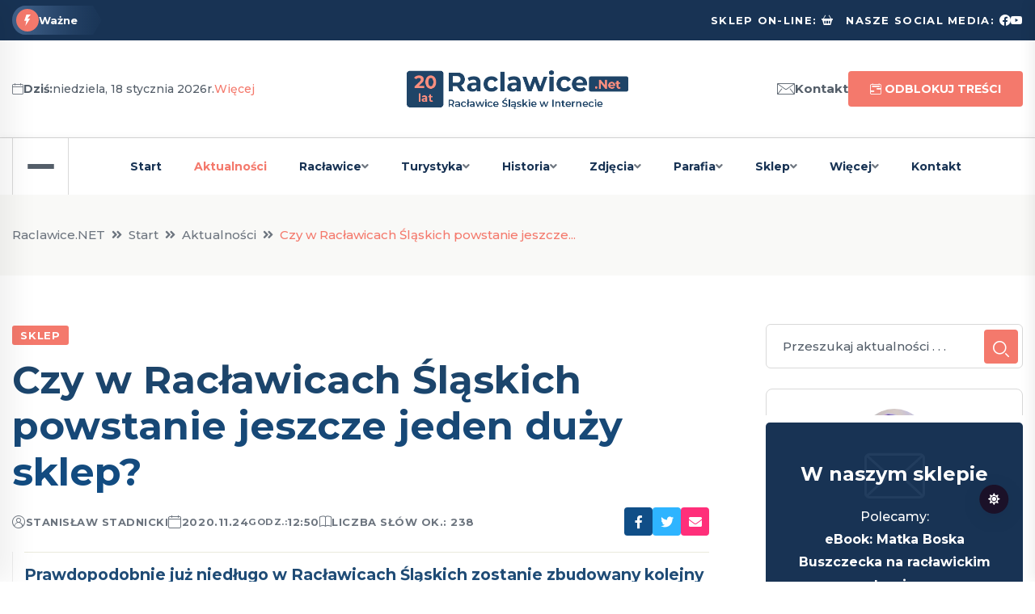

--- FILE ---
content_type: text/html; charset=UTF-8
request_url: https://raclawice.net/index.php?url=aktualnosci_3606_czy_w_raclawicach_slaskich_pow
body_size: 93788
content:
<!doctype html>
<html class="no-js" lang="pl">
<head>
    <meta charset="utf-8">
    <meta http-equiv="x-ua-compatible" content="ie=edge">
    <title>Czy w Racławicach Śląskich powstanie jeszcze jeden duży sklep?</title>
    <meta name="description" content="Prawdopodobnie już niedługo w Racławicach Śląskich zostanie zbudowany kolejny duży sklep wielobranżowy.">
    <meta name="keywords" content="racławice śląskie, racławice, racławice śl., deutsch rasselwitz, racławice śląskie w powiecie prudnickim, gmina głogówek, powiat prudnicki, wnielki most kolejowy, szwedzki słup, parafia wnmp, wniebowzięcie nmp, parafia racławice, parafia racławice Śląskie">
    <meta name="viewport" content="width=device-width, initial-scale=1">
    <meta name="author" content="Stanisław Stadnicki">

    <link rel="shortcut icon" type="image/x-icon" href="media/img/iko.png">

    <!-- CSS -->
    <link rel="stylesheet" href="assets/css/bootstrap.min.css">
    <link rel="stylesheet" href="assets/css/animate.min.css">
    <link rel="stylesheet" href="assets/css/magnific-popup.css">
    <link rel="stylesheet" href="assets/css/fontawesome-all.min.css">
    <link rel="stylesheet" href="assets/css/flaticon.css">
    <link rel="stylesheet" href="assets/css/slick.css">
    <link rel="stylesheet" href="assets/css/swiper-bundle.css">
    <link rel="stylesheet" href="assets/css/default.css">
    <link rel="stylesheet" href="assets/css/style.css?v=803584772">
    <link rel="stylesheet" href="assets/css/strona.css?v=780450195">
    <link rel="stylesheet" href="css/rce.css?v=57876581">
    <link rel="stylesheet" href="assets/css/responsive.css">
    <link rel="stylesheet" href="https://cdn.jsdelivr.net/npm/bootstrap-icons@1.5.0/font/bootstrap-icons.css">
    <style>
        [tg-theme=dark] table td,
        [tg-theme=dark] table th
        {
            color:#fff;
        }
    </style>
            <meta property="og:url"            content="https://raclawice.net/index.php?url=aktualnosci_3606_czy_w_raclawicach_slaskich_pow">
        <meta property="og:type"           content="article">
        <meta property="og:title"          content="Czy w Racławicach Śląskich powstanie jeszcze jeden duży sklep?">
        <meta property="og:description"    content="Prawdopodobnie już niedługo w Racławicach Śląskich zostanie zbudowany kolejny duży sklep wielobranżowy.">
        <meta property="og:image"          content="https://raclawice.net/gfx/duze/nowysklepbka.jpg">
        <meta property="fb:app_id"		   content="447969217142652">
        </head>
<body>

<!-- Nagłówek -->
<header class="header-style-six">
    <div id="header-fixed-height"></div>
    <div class="header-top-wrap-four">
        <div class="container">
            <div class="row align-items-center">
                <div class="col-lg-7">
                    <div class="header-top-left-four">
                        <div class="trending-box">
                            <div class="icon"><img src="assets/img/icon/trending_icon.svg" alt=""></div>
                            <span>Ważne</span>
                            <div class="shape">
                                <svg xmlns="https://www.w3.org/2000/svg" viewBox="0 0 122 36" preserveAspectRatio="none" fill="none">
                                    <path d="M0 18C0 8.05888 8.05887 0 18 0H110L121.26 16.8906C121.708 17.5624 121.708 18.4376 121.26 19.1094L110 36H18C8.05888 36 0 27.9411 0 18Z" fill="url(#trending_shape)" />
                                    <defs>
                                        <linearGradient id="trending_shape" x1="12" y1="36" x2="132" y2="36" gradientUnits="userSpaceOnUse">
                                            <stop offset="0" stop-color="#3F6088" />
                                            <stop offset="1" stop-color="#2A4970" stop-opacity="0" />
                                        </linearGradient>
                                    </defs>
                                </svg>
                            </div>
                        </div>
                        <div class="swiper-container ta-trending-slider">
                            <div class="swiper-wrapper">
                                                            </div>
                        </div>
                    </div>
                </div>
                <div class="col-lg-5">
                    <div class="header-top-social header-top-social-two">
                        <h5 class="title"><a href="https://inspiracyjnyszop.pl" title="Sklep on-line, książki o Racławicach Śląskich" target="_blank">Sklep on-line:</a></h5>
                        <ul class="list-wrap">
                            <li><a href="https://inspiracyjnyszop.pl" target="_blank"><i class="bi bi-basket2-fill me-2"></i></a></li>
                        </ul>
                        <h5 class="title ms-2">Nasze social media:</h5>
                        <ul class="list-wrap">
                            <li><a href="https://www.facebook.com/Raclawice.Net" target="_blank"><i class="bi bi-facebook"></i></a></li>
                            <li><a href="https://www.youtube.com/channel/UCT041tBFoPps4Gc5SJEIBdA/featured" target="_blank"><i class="bi bi-youtube"></i></a></li>
                        </ul>
                    </div>
                </div>
            </div>
        </div>
    </div>
    <div class="header-logo-area-four">
        <div class="container">
            <div class="row align-items-center">
                <div class="col-lg-4">
                    <div class="hl-left-side-four">
                        <span class="date"><i class="flaticon-calendar"></i><strong>Dziś:</strong> niedziela, 18 stycznia 2026r. <a href="kartka.html">Więcej</a></span>
                    </div>
                </div>
                <div class="col-lg-4">
                    <div class="logo text-center">
                        <a href="index.html"><img src="media/img/logo20.png?v=586563652" alt="Logo Raclawice.net"></a>
                    </div>
                    <div class="logo d-none text-center">
                        <a href="index.html"><img src="media/img/logo220.png?v=728829396" alt="Logo Raclawice.net"></a>
                    </div>
                </div>
                <div class="col-lg-4">
                    <div class="hl-right-side-four">
                        <div class="sign-in">
                            <a href="kontakt.html"><i class="flaticon-mail"></i>Kontakt</a>
                        </div>
                        <div class="subscribe-btn">
                            <a href="odblokuj.html" title="Zyskaj dostęp do wszystkich treści i zdjęć strony Raclawice.NET" class="btn btn-two"><em class="bi bi-calendar2-range me-1"></em> Odblokuj treści</a>
                        </div>
                    </div>
                </div>
            </div>
        </div>
    </div>
    <div id="sticky-header" class="menu-area menu-style-six">
        <div class="container">
            <div class="row">
                <div class="col-12">
                    <div class="menu-wrap">
                        <nav class="menu-nav">
                            <div class="logo d-none">
                                <a href="index.html"><img src="media/img/logo20.png" alt="Logotyp"></a>
                            </div>
                            <div class="logo d-none white-logo">
                                <a href="index.html"><img src="media/img/logo220.png" alt="Logotyp"></a>
                            </div>
                            <div class="offcanvas-toggle">
                                <a href="javascript:void(0)" class="menu-tigger">
                                    <span></span>
                                    <span></span>
                                    <span></span>
                                </a>
                            </div>
                            <div class="navbar-wrap main-menu d-none d-lg-flex">
                                <ul class="navigation">
                                    <li><a href="https://raclawice.net/">Start</a></li>
                                    <li class="active"><a href="aktualnosci.html">Aktualności</a></li>
                                    <li class="menu-item-has-children "><a href="polozenie.html">Racławice</a>
                                        <ul class="sub-menu">
                                            <li><a href="polozenie.html">Położenie</a></li>
                                            <li><a href="herb.html">Herb</a></li>
                                            <li><a href="mapa.html">Mapa</a></li>
                                            <li><a href="obiekty.html">Ważne obiekty i&nbsp;miejsca</a></li>
                                            <li><a href="transport.html">Transport</a></li>
                                            <li><a href="soltys.html">Sołtys i władze</a></li>
                                            <li><a href="grupy.html">Grupy społeczne</a></li>
                                            <li><a href="statut.html">Statut</a></li>
                                            <li><a href="sklep.html">Wszystkie książki</a></li>
                                            <li><a href="smieci.html">Odbiór odpadów</a></li>
                                        </ul>
                                    </li>
                                    <li class="menu-item-has-children "><a href="zabytki.html">Turystyka</a>
                                        <ul class="sub-menu">
                                            <li><a href="zabytki.html">Zabytki i atrakcje</a></li>
                                            <li><a href="pikniki.html">Pikniki kolejowe</a></li>
                                            <li><a href="szlak.html">Szlak</a></li>
                                            <li><a href="200miejsc.html">200 ciekawych miejsc</a></li>
                                        </ul>
                                    </li>
                                    <li class="menu-item-has-children "><a href="historia.html">Historia</a>
                                        <ul class="sub-menu">
                                            <li><a href="historia.html">Historia Racławic</a></li>
                                            <li><a href="kolej.html">Historia kolei</a></li>
                                            <li><a href="historiaparafia.html">Historia parafii</a></li>
                                            <li><a href="szkola.html">Historia szkoły</a></li>
                                            <li><a href="sport.html">Historia sportu</a></li>
                                            <li><a href="historiastrony.html">Historia strony</a></li>
                                            <li><a href="kalendarium.html">Kalendarium</a></li>
                                            <li><a href="zapomniane.html">Miejsca zapomniane</a></li>
                                            <li><a href="ksiazka.html">Książka</a></li>
                                            <li><a href="200miejsc.html">200 ciekawych miejsc</a></li>
                                            <li><a href="artykuly.html">Artykuły o historii</a></li>
                                        </ul>
                                    </li>
                                    <li class="menu-item-has-children "><a href="galeria.html">Zdjęcia</a>
                                        <ul class="sub-menu">
                                            <li><a href="galeria.html">Galeria Racławic</a></li>
                                            <li><a href="starezdjecia.html">Stare zdjęcia</a></li>
                                            <li><a href="dron.html">Z drona</a></li>
                                            <li><a href="galeriapiknikow.html">Pikniki kolejowe</a></li>
                                            <li><a href="wydarzenia.html">Zdjęcia z wydarzeń</a></li>
                                        </ul>
                                    </li>
                                    <li class="menu-item-has-children "><a href="parafia.html">Parafia</a>
                                        <ul class="sub-menu">
                                            <li><a href="parafia.html">O parafii</a></li>
                                            <li><a href="proboszcz.html">Proboszcz parafii</a></li>
                                            <li><a href="duszpasterze.html">Poprzedni duszpasterze</a></li>
                                            <li><a href="kaplani.html">Kapłani z Racławic</a></li>
                                            <li><a href="pielgrzymi.html">Dla pielgrzymów</a></li>
                                            <li><a href="dwaobrazy.html">Obrazy Matki Bożej</a></li>
                                            <li><a href="obrazy.html">Zagadki obrazów i&nbsp;figur</a></li>
                                            <li><a href="droga.html">Sekrety Drogi Krzyżowej</a></li>
                                            <li><a href="ksiazkiparafialne.html">Nasze książki</a></li>
                                            <li><a href="historiaparafia.html">Historia parafii</a></li>
                                        </ul>
                                    </li>
                                    <li class="menu-item-has-children "><a href="sklep.html">Sklep</a>
                                        <ul class="sub-menu">
                                            <li><a href="sklepinformacje.html">Informacje</a></li>
                                            <li><a href="sklep.html">Wszystkie książki</a></li>
                                            <li><a href="https://inspiracyjnyszop.pl/kalendarze" target="_blank">Kalendarze <em class="icon fa fa-expand ms-1"></em></a></li>
                                            <li><a href="https://inspiracyjnyszop.pl/" target="_blank">InspiracyjnySzop <em class="icon fa fa-expand ms-1"></em></a></li>
                                        </ul>
                                    </li>
                                    <li class="menu-item-has-children "><a href="onas.html">Więcej</a>
                                        <ul class="sub-menu">
                                            <li><a href="onas.html">O nas</a></li>
                                            <li><a href="pomoc.html">Pomoc</a></li>
                                            <li><a href="odblokuj.html">Odblokuj treści</a></li>
                                            <li><a href="odblokuj.html">Zostań Patronem</a></li>
                                            <li><a href="polityka.html">Polityka prywatności</a></li>
                                            <li><a href="regulamin.html">Regulamin kodów</a></li>
                                            <li><a href="patronat.html">Patronat</a></li>
                                            <li><a href="cookies.html">Pliki cookies</a></li>
                                            <!--<li><a href="tresci.html">Dostępność treści</a></li>-->
                                            <li><hr></li>
                                            <li><a href="https://kolejpodsudecka.pl" target="_blank">KolejPodsudecka.pl <em class="icon fa fa-expand ms-1"></em></a></li>
                                            <li><a href="https://webinspiracje.pl" target="_blank">WebInspiracje.pl <em class="icon fa fa-expand ms-1"></em></a></li>
                                        </ul>
                                    </li>
                                    <li class=" "><a href="kontakt.html">Kontakt</a></li>
                                </ul>
                            </div>
                            <div class="header-search-wrap header-search-wrap-three">
                                <!--
                                <form action="#">
                                    <input type="text" placeholder="Przeszukaj newsy . . .">
                                    <button type="submit"><i class="flaticon-search"></i></button>
                                </form>
                                -->
                            </div>
                            <div class="mobile-nav-toggler"><i class="fas fa-bars"></i></div>
                        </nav>
                    </div>

                    <!-- Menu mobilne  -->
                    <div class="mobile-menu">
                        <nav class="menu-box">
                            <div class="close-btn"><i class="fas fa-times"></i></div>
                            <div class="nav-logo">
                                <a href="https://raclawice.net/"><img src="media/img/logo.png" alt="Logo"></a>
                            </div>
                            <div class="nav-logo d-none">
                                <a href="https://raclawice.net/"><img src="media/img/logo2.png" alt="Logo"></a>
                            </div>
                            <div class="mobile-search">
                                <form action="aktualnosci_szukaj.html" method="post">
                                    <input type="text" placeholder="Przeszukaj aktualności . . ." name="klucz" required minlength="3" maxlength="32">
                                    <button type="submit"><i class="flaticon-search"></i></button>
                                </form>
                            </div>
                            <div class="menu-outer">
                                <!-- tutaj wstawi się menu -->
                            </div>
                            <div class="social-links">
                                <ul class="clearfix list-wrap">
                                    <li><a href="https://www.facebook.com/Raclawice.Net" target="_blank"><i class="fab fa-facebook-f"></i></a></li>
                                    <li><a href="https://www.youtube.com/channel/UCT041tBFoPps4Gc5SJEIBdA/featured" target="_blank"><i class="fab fa-youtube"></i></a></li>
                                </ul>
                            </div>
                        </nav>
                    </div>
                    <div class="menu-backdrop"></div>
                </div>
            </div>
        </div>
    </div>

    <!-- Panel boczny -->
    <div class="offCanvas-wrap">
        <div class="offCanvas-body">
            <div class="offCanvas-toggle">
                <span></span>
                <span></span>
            </div>
            <div class="offCanvas-content">
                <div class="offCanvas-logo logo">
                    <a href="https://raclawice.net/" class="logo-dark"><img src="media/img/logo20.png" alt="Logo"></a>
                    <a href="https://raclawice.net/" class="logo-light"><img src="media/img/logo220.png" alt="Logo"></a>
                </div>
                <p>Dziennik internetowy Racławic Śląskich wpisany do rejestru czasopism. Dostarczamy Wam sprawdzonych i ciekawych informacji już od 2005 roku.</p>
            </div>
            <div class="offCanvas-contact">
                <h4 class="title">Najważniejsze</h4>
                <ul>
                    <li><a href="aktualnosci.html">Aktualności</a></li>
                    <li><a href="historia.html">Historia Racławic</a></li>
                    <li><a href="kolej.html">Historia kolei</a></li>
                    <li><a href="sklep.html">Nasze wszystkie książki</a></li>
                    <li><a href="odblokuj.html">Odblokuj wszystkie treści</a></li>
                </ul>
                <hr>
                <h4 class="title">Bądźmy w kontakcie</h4>
                <ul class="offCanvas-contact-list list-wrap">
                    <li><i class="fas fa-envelope-open"></i>                <script>
                    (function whatever() {
                        var s = '@'
                            , n = 'stadnicki'
                            , k = 'raclawice.net'
                            , e = n + s + k
                            ,
                            l = '<a href=mailto:{{spam@urzadochronyemaila.gov}}><em class="mdi mdi-email-check-outline"></em> {{spam@urzadochronyemaila.gov}}</a>'.replace(/{{.+?(}})/g, e)
                        ;
                        document.write(l);
                    })();
                </script>
                </li>
                </ul>
                <ul class="offCanvas-social list-wrap">
                    <li><a href="https://www.facebook.com/Raclawice.Net" target="_blank"><i class="fab fa-facebook-f"></i></a></li>
                    <li><a href="https://www.youtube.com/channel/UCT041tBFoPps4Gc5SJEIBdA/featured" target="_blank"><i class="fab fa-youtube"></i></a></li>
                </ul>
            </div>
        </div>
    </div>
    <div class="offCanvas-overlay"></div>
</header>
<main class="fix">
    
        <div class="breadcrumb-area">
            <div class="container">
                <div class="row">
                    <div class="col-lg-12">
                        <div class="breadcrumb-content">
                            <nav aria-label="breadcrumb">
                                <ol class="breadcrumb">
                                    <li class="breadcrumb-item"><a href="https://raclawice.net/">Raclawice.NET</a></li>
                                    <li class="breadcrumb-item"><a href="https://raclawice.net/">Start</a></li>
                                                                                <li class="breadcrumb-item"><a href="news.html">Aktualności</a></li>
                                                                                        <li class="breadcrumb-item active">Czy w Racławicach Śląskich powstanie jeszcze...</li>
                                                                            </ol>
                            </nav>
                        </div>
                    </div>
                </div>
            </div>
        </div>
        <section class="blog-details-area pt-60 pb-60">
    <div class="container">
        <div class="author-inner-wrap">
            <div class="row justify-content-center">
                <div class="col-70">
                        <div class="blog-details-wrap">
        <div class="blog-details-content">
            <div class="blog-details-content-top">
                                <a href="aktualnosci_3606_czy_w_raclawicach_slaskich_pow.html" class="post-tag">Sklep</a>
                <h2 class="title news-tytul">Czy w&nbsp;Racławicach Śląskich powstanie jeszcze jeden duży sklep?</h2>
                <div class="bd-content-inner">
                    <div class="blog-post-meta">
                        <ul class="list-wrap">
                            <li><i class="flaticon-user"></i><a href="onas.html">Stanisław Stadnicki</a></li>
                            <li><i class="flaticon-calendar"></i>2020.11.24 <small>godz.:</small> 12:50</li>
                            <!--<li><i class="flaticon-history"></i>Przeczytasz w 1 min.</li>-->
                            <li><i class="bi bi-book"></i>Liczba słów ok.: 238</li>
                        </ul>
                    </div>
                    <div class="blog-details-social">
                        <ul class="list-wrap">
                            <li><a href="https://www.facebook.com/sharer/sharer.php?u=http://raclawice.net/aktualnosci_3606_czy_w_raclawicach_slaskich_pow.html" target="_blank"><i class="fab fa-facebook-f"></i></a></li>
                            <li><a href="https://www.twitter.com/share?url=http://raclawice.net/aktualnosci_3606_czy_w_raclawicach_slaskich_pow.html" target="_blank"><i class="fab fa-twitter"></i></a></li>
                            <li><a href="mailto:?subject%3DPolecam%20Ci%20ten%20tekst%20na%20stronie%20Raclawice.NET"><i class="fa fa-envelope"></i></a></li>
                        </ul>
                    </div>
                </div>
            </div>
            <article class="art">
                <div class="news-wstep">
                    Prawdopodobnie już niedługo w&nbsp;Racławicach Śląskich zostanie zbudowany kolejny duży sklep wielobranżowy.                </div>
                                    <div class="zakrycie-tekstu">
                        <div class="zakrycie"></div>
                        <p>Plotki o budowie kolejnego sklepu krążyły już od połowy tego roku. Śledząc lub szukając jakiś informacji o zmianach budowalnych w okolicy można zauważyć, że w plotkach było sporo prawdy.</p><p>Już wiele osób mówi o tym, że gdzieś przy drodze wylotowej na kierunek Laskowice/Prudnik (droga wojewódzka) powstanie nowy duży sklep. Będzie to sklep innej marki niż te, które już w Racławicach Śląskich funkcjonują.</p>                    </div>
                    <div class="rce-tab-nav">
    <a href="javascript: void null" class="rce-przelacz">Odblokuj pełny dostęp</a>
</div>
<div class="rce-tab-element" id="tab-patronite" style="display: block">
    <div class="contact-form mb-0">
        <p>Ten materiał dostępny jest tylko dla osób posiadających aktywny kod dostępu. Nie masz jeszcze kodu odblokowującego? Zobacz, <a href="odblokuj.html" target="_blank">jak go zdobyć</a>.</p>
        <h4 class="title mb-3">Zaloguj się, aby bez ograniczeń przeglądać treści</h4>
        <p>Czytelnicy, którzy zakupili i&nbsp;posiadają aktywny kod dostępu mogą się tutaj zalogować i&nbsp;odblokować możliwość przeglądania strony bez ograniczeń zyskując dostęp do jej <strong>wszystkich artykułów i&nbsp;zdjęć</strong>.</p>
        <form id="contact-form-" action="logowanie.html" method="post" class="mt-3">
            <input type="hidden" name="url" value="https://raclawice.net/index.php?url=aktualnosci_3606_czy_w_raclawicach_slaskich_pow">
            <div class="row">
                <div class="col-md-6">
                    <div class="form-grp">
                        <strong>Wpisz swój kod dostępu:</strong>
                        <input
                                type="text"
                                name="kod"
                                placeholder="Twój kod otrzymany od nas*"
                                required
                                value=""
                                minlength="4"
                                maxlength="8"
                        >
                    </div>
                </div>
                <div class="col-md-6">
                    <div class="form-grp">
                        <strong>Wpisz swój adres e-mail:</strong>
                        <input
                                type="email"
                                name="email"
                                placeholder="Twój e-mail*"
                                required
                                value=""
                        >
                    </div>
                </div>
            </div>
            <button type="submit" class="btn btn-two">Odblokuj dostęp</button>
            <p class="mt-4">Nie pamiętasz lub zgubiłeś kod? <a href="odzyskiwanie.html">Przejdź tutaj</a></p>
            <hr>
           <p><strong>Nie masz jeszcze własnego kodu?</strong> Możesz kupić go w&nbsp;sklepie on-line lub otrzymać w&nbsp;ramach tzw. Patronatu. Wszelkie informacje zamieściliśmy na stronie <a href="odblokuj.html">odblokowania dostępu</a>. Jeżeli potrzebujesz porady lub chcesz zobaczyć poradnik instruktażowy, to zapoznaj się z&nbsp;naszą <a href="pomoc.html">pomocą on-line</a>.</p>        </form>
        <p class="ajax-response- mt-4"><strong>Kod możesz zakupić/otrzymać na 3&nbsp;sposoby</strong>. Możesz już teraz kupić go w&nbsp;sklepie on-line. Możesz zostać naszym Patronem. Możesz opłacić dostęp do treści strony przelewem. Sam wybierasz metodę. Wszystkie informacje znajdziesz <a href="odblokuj.html">tutaj</a>.</p>        <p class="ajax-response- mt-4">Posiadając wykupiony dostęp do treści strony Raclawice.NET Ty i&nbsp;Twoi domownicy zyskują możliwość czytania 4&nbsp;tysięcy artykułów i&nbsp;przeglądania ponad 10 tysięcy zdjęć +&nbsp;wszystko to, co nowego pojawi się na stronie w&nbsp;okresie ważności Twojego kodu.</p>        <h4 class="title mb-3">Dostęp do strony Raclawice.NET, to:</h4><p>Możliwość przeglądania <strong>unikalnych treści</strong>, opisów wydarzeń, newsów, analiz, które nie są dostępne nigdzie indziej. Serwis dostarcza mieszkańcom wysokich jakościowo treści, których nie znajdziesz w&nbsp;żadnym innym miejscu Internetu.</p><p>Zobacz jak krok po kroku <a href="odblokuj.html">odblokować dostęp</a>.</p>    </div>
    <!--
    <hr />
    <p class="m-3">Nie jesteś jeszcze patronem? Możesz zostać nim w każdej chwili.</p>
    <iframe src="https://patronite.pl/widget/raclawice.net/959349/small/dark/colorful?description=Dzi%C4%99kuj%C4%99%20za%20Twoje%20wsparcie!" class="m-3" width="97%" height="330" frameborder="0" scrolling="no"></iframe>
    -->
</div>
<div class="rce-tab-nav">
    <a href="javascript: void null" class="rce-przelacz">Zobacz jak dużo zyskujesz</a>
</div>
<div class="rce-tab-element" id="tab-zalety" style="display: block">
    <div class="contact-form mb-0">
        <p>Kupując dostęp do strony Raclawice.NET zyskujesz możliwość przeglądania bez ograniczeń tysięcy artykułów i zdjęć. To dostęp do <strong>wartościowych, ciekawych, unikalnych, rzetelnych i aktualnych informacji</strong>.</p>
        <p>Kupując kod w sklepie on-line oglądasz wszystkie nasze treści niemal od razu! Kod wyśle do Ciebie oprogramowanie sklepu niezależnie od dnia, pory dnia i miejsca na świecie, w którym przebywasz. Jeżeli wolisz inną formę opłat za dostęp do strony, to możesz zostać naszym Patronem.</p>
        <p>Przygotowanie tysięcy zdjęć, tekstów i materiałów wymaga ogrom wysiłku. Zrobiliśmy to za Ciebie. Dajemy gwarancję, że nasz materiał jest fachowy, rzetelny, a przede wszystkim unikalny. Nie musisz przeszukiwać innych serwisów, ponieważ to u nas znajdziesz sprawdzone informacje o i z Racławic Śląskich. Robimy to profesjonalnie już od 20 lat.</p>
        <p>Jeżeli szukasz aktualnych informacji o Racławicach Śląskich, to tylko u nas. Jeżeli szukasz ciekawych informacji historycznych o Racławicach, gminie Głogówek, pograniczu, kolei itp. to tylko na stronie Raclawice.NET.</p>
    </div>
</div>                    <br>
                                </article>
        </div>
                <div class="pev-next-post-wrap mt-30">
            <div class="row">
                                    <div class="col-md-6">
                        <div class="post-item">
                            <div class="thumb">
                                <a href="aktualnosci_3605_serdeczne_i_najlepsze_zyczenia.html"><img src="https://raclawice.net/gfx/duze/oriopkoronawirus.jpg" alt="Epidemia"></a>
                            </div>
                            <div class="content">
                                <span>Poprzedni art</span>
                                <h5 class="post-title"><a href="aktualnosci_3605_serdeczne_i_najlepsze_zyczenia.html">Serdeczne i&nbsp;najlepsze życzenia dla pracowników i&nbsp;zespołu ORIOP Racławice Śl.</a></h5>
                            </div>
                        </div>
                    </div>
                                        <div class="col-md-6">
                        <div class="post-item next-post">
                            <div class="thumb">
                                <a href="aktualnosci_3607_rewitalizacja_traktu_kolejoweg.html"><img src="https://raclawice.net/gfx/duze/lejplus2etap.jpg" alt="KolejPlus"></a>
                            </div>
                            <div class="content">
                                <span>Następny art</span>
                                <h5 class="post-title"><a href="aktualnosci_3607_rewitalizacja_traktu_kolejoweg.html">Rewitalizacja traktu kolejowego do Raciborza w&nbsp;drugim etapie programu Kolej+</a></h5>
                            </div>
                        </div>
                    </div>
                                </div>
        </div>
        <p class="text-center">
            <a href="aktualnosci.html" class="btn">Powrót do listy</a>
        </p>
                            <div class="section-title-wrap-three mb-20 mt-40">
                        <div class="section-title-three black-title">
                            <h6 class="title">Teksty na podobny temat
                                <span class="section-title-svg"><svg xmlns="https://www.w3.org/2000/svg" viewBox="0 0 246 40" fill="none" preserveAspectRatio="none"><path d="M10.1448 2.85061C10.6524 1.15867 12.2097 0 13.9761 0H241.624C244.303 0 246.225 2.58294 245.455 5.14939L235.855 37.1494C235.348 38.8413 233.79 40 232.024 40H4.37612C1.69667 40 -0.225117 37.4171 0.544817 34.8506L10.1448 2.85061Z" fill="currentcolor" /></svg></span>
                            </h6>
                            <div class="section-title-line-three"></div>
                        </div>
                    </div>

                    <div class="weekly-post-item-wrap">
                            <div class="weekly-post-item weekly-post-four">
        <div class="weekly-post-thumb">
            <a href="aktualnosci_4182_sa_juz_dostepne_nowe_kalendarz.html"><img src="https://raclawice.net/gfx/duze/kkp24.jpg" alt="Kalendarze kolejowe"></a>
        </div>
        <div class="weekly-post-content">
            <a href="aktualnosci_4182_sa_juz_dostepne_nowe_kalendarz.html" class="post-tag">Kalendarz</a>
            <h2 class="post-title"><a href="aktualnosci_4182_sa_juz_dostepne_nowe_kalendarz.html">Są już dostępne nowe kalendarze kolejowe na 2025 rok</a></h2>
            <div class="blog-post-meta">
                <ul class="list-wrap">
                    <li><i class="flaticon-calendar"></i>2024.10.25</li>
                    <li><i class="bi bi-book"></i>Liczba słów ok.: 175</li>
                </ul>
            </div>
            <p>W środku przepiękne zdjęcia pociągów wykonane na naszej linii kolejowej, także w&nbsp;Racławicach Śląskich.</p>
            <div class="view-all-btn">
                                    <span class="badge bg-warning">Tekst w archiwum</span>
                                </div>
        </div>
    </div>
                                <hr>
                                <div class="weekly-post-item weekly-post-four">
        <div class="weekly-post-thumb">
            <a href="aktualnosci_4062_nowa_ksiazka_juz_do_kupienia_-.html"><img src="https://raclawice.net/gfx/duze/ksiazka1945wsprzedazy.jpg" alt="Książka"></a>
        </div>
        <div class="weekly-post-content">
            <a href="aktualnosci_4062_nowa_ksiazka_juz_do_kupienia_-.html" class="post-tag">Książka</a>
            <h2 class="post-title"><a href="aktualnosci_4062_nowa_ksiazka_juz_do_kupienia_-.html">Nowa książka już do kupienia - niski nakład, a&nbsp;25% już sprzedane</a></h2>
            <div class="blog-post-meta">
                <ul class="list-wrap">
                    <li><i class="flaticon-calendar"></i>2024.03.06</li>
                    <li><i class="bi bi-book"></i>Liczba słów ok.: 592</li>
                </ul>
            </div>
            <p>Od dziś (6.03) można kupić nową książkę o&nbsp;historii Racławi Śląskich pt.: W&nbsp;1945 roku wszystko się zmieniło.</p>
            <div class="view-all-btn">
                                    <span class="badge bg-warning">Tekst w archiwum</span>
                                </div>
        </div>
    </div>
                                <hr>
                                <div class="weekly-post-item weekly-post-four">
        <div class="weekly-post-thumb">
            <a href="aktualnosci_4055_sklep_motoryzacyjny_moto-raczk.html"><img src="https://raclawice.net/gfx/duze/motoraczki1.jpg" alt="Motoraczki"></a>
        </div>
        <div class="weekly-post-content">
            <a href="aktualnosci_4055_sklep_motoryzacyjny_moto-raczk.html" class="post-tag">Informacja</a>
            <h2 class="post-title"><a href="aktualnosci_4055_sklep_motoryzacyjny_moto-raczk.html">Sklep motoryzacyjny Moto-Raczki zaprasza</a></h2>
            <div class="blog-post-meta">
                <ul class="list-wrap">
                    <li><i class="flaticon-calendar"></i>2024.02.21</li>
                    <li><i class="bi bi-book"></i>Liczba słów ok.: 125</li>
                </ul>
            </div>
            <p>W ubiegłym roku w&nbsp;naszej miejscowości został uruchomiony nowy sklep motoryzacyjny Moto-Raczki, który mieści się przy ul. Zwycięstwa 55 niedaleko ronda.</p>
            <div class="view-all-btn">
                                    <span class="badge bg-warning">Tekst w archiwum</span>
                                </div>
        </div>
    </div>
                                <hr>
                                <div class="weekly-post-item weekly-post-four">
        <div class="weekly-post-thumb">
            <a href="aktualnosci_4040_barierki_ochronne_ustawione.html"><img src="https://raclawice.net/gfx/duze/barierkimontazglubczycka.jpg" alt="Barierki"></a>
        </div>
        <div class="weekly-post-content">
            <a href="aktualnosci_4040_barierki_ochronne_ustawione.html" class="post-tag">Przy drodze</a>
            <h2 class="post-title"><a href="aktualnosci_4040_barierki_ochronne_ustawione.html">Barierki ochronne ustawione</a></h2>
            <div class="blog-post-meta">
                <ul class="list-wrap">
                    <li><i class="flaticon-calendar"></i>2024.01.04</li>
                    <li><i class="bi bi-book"></i>Liczba słów ok.: 98</li>
                </ul>
            </div>
            <p>Zgodnie z&nbsp;obietnicą na wyremontowanej ścieżce przy ul. Głubczyckiej gmina Głogówek zainstalowała barierki ochronne.</p>
            <div class="view-all-btn">
                                    <span class="badge bg-warning">Tekst w archiwum</span>
                                </div>
        </div>
    </div>
                                <hr>
                                <div class="weekly-post-item weekly-post-four">
        <div class="weekly-post-thumb">
            <a href="aktualnosci_3855_grabarz_kamieniarz_kierowca_ci.html"><img src="https://raclawice.net/gfx/duze/dawnesklepyraclawic.jpg" alt="Dawne sklepy"></a>
        </div>
        <div class="weekly-post-content">
            <a href="aktualnosci_3855_grabarz_kamieniarz_kierowca_ci.html" class="post-tag">Historia</a>
            <h2 class="post-title"><a href="aktualnosci_3855_grabarz_kamieniarz_kierowca_ci.html">Grabarz, kamieniarz, kierowca ciężarówek, piekarz i&nbsp;tak dalej</a></h2>
            <div class="blog-post-meta">
                <ul class="list-wrap">
                    <li><i class="flaticon-calendar"></i>2022.07.12</li>
                    <li><i class="bi bi-book"></i>Liczba słów ok.: 577</li>
                </ul>
            </div>
            <p>Lista zawodów uprawianych przez dawnych mieszkańców Racławic Śląskich jest długa. Od grabarza, przez młynarza, listonosza, do celnika.</p>
            <div class="view-all-btn">
                                    <span class="badge bg-warning">Tekst w archiwum</span>
                                </div>
        </div>
    </div>
                                <hr>
                                <div class="weekly-post-item weekly-post-four">
        <div class="weekly-post-thumb">
            <a href="aktualnosci_3818_ten_sklep_przylegal_do_murow_k.html"><img src="https://raclawice.net/gfx/duze/ruinysklepuzzabawkami.jpg" alt="Ruiny sklepu"></a>
        </div>
        <div class="weekly-post-content">
            <a href="aktualnosci_3818_ten_sklep_przylegal_do_murow_k.html" class="post-tag">Historia</a>
            <h2 class="post-title"><a href="aktualnosci_3818_ten_sklep_przylegal_do_murow_k.html">Ten sklep przylegał do murów kościoła</a></h2>
            <div class="blog-post-meta">
                <ul class="list-wrap">
                    <li><i class="flaticon-calendar"></i>2022.05.06</li>
                    <li><i class="bi bi-book"></i>Liczba słów ok.: 619</li>
                </ul>
            </div>
            <p>Tak zwany balkonik przed kościołem został zbudowany po II wojnie światowej. Mamy zdjęcia, które to udowadniają i&nbsp;informujemy, dlaczego tak się stało.</p>
            <div class="view-all-btn">
                                    <span class="badge bg-warning">Tekst w archiwum</span>
                                </div>
        </div>
    </div>
                                <hr>
                                                </div>
                            <p class="text-center">
            <a href="aktualnosci.html" class="btn">Powrót do listy</a>
        </p>
    </div>
                    </div>
                <div class="col-30">
                    <div class="sidebar-wrap">
                                                <div class="sidebar-widget">
                            <div class="sidebar-search">
                                <form action="aktualnosci_szukaj.html" method="post">
                                    <input type="text" placeholder="Przeszukaj aktualności . . ." name="klucz" required minlength="3" maxlength="32">
                                    <button type="submit"><i class="flaticon-search"></i></button>
                                </form>
                            </div>
                        </div>
						<iframe src="https://patronite.pl/widget/raclawice.net/959349/small/light/colorful?description=Dzi%C4%99kuj%C4%99%20za%20Twoje%20wsparcie!" style="width:100%;height:33px"></iframe>
                        <!--
                        <p style="border:1px solid #ccc;padding: 10px;border-radius: 10px"><a href="patronat.html" target="_blank">Zapoznaj się</a> z&nbsp;ważnymi informacjami o&nbsp;<a href="patronat.html" target="_blank">Patronacie</a> dla strony Raclawice.NET. <a href="patronat.html" target="_blank">Wejście</a></p>
                        <br />
                        -->
                                    <div class="sidebar-widget sidebar-widget-two">
                <div class="sidebar-newsletter">
                    <div class="icon"><i class="flaticon-envelope"></i></div>
                    <h4 class="title">W naszym sklepie</h4>
                    <p>Polecamy: <br /><strong>eBook: Matka Boska Buszczecka na racławickim tronie</strong></p>
                    <p class="text-center">
                        <a href="https://inspiracyjnyszop.pl/eBook-Matka-Buszczecka-na-Raclawickim-tronie-dzieje-parafii-oraz-kult-maryjny-w-Raclawicach-Slaskich-i-Buszczu-wersja-PDF-p64" target="_blank"><img src="media/img/sklep/okladka-matka-boska-buszczecka.jpg" alt="Okładka" class="img-fluid"></a>
                    </p>
                    <div class="sidebar-newsletter-form-two">
                        <form action="#">
                            <div class="form-grp">
                                <a href="https://inspiracyjnyszop.pl/eBook-Matka-Buszczecka-na-Raclawickim-tronie-dzieje-parafii-oraz-kult-maryjny-w-Raclawicach-Slaskich-i-Buszczu-wersja-PDF-p64" target="_blank" class="btn">Zobacz opis</a>
                            </div>
                            <hr>
                            <div class="text-center mt-3">
                                <a href="http://inspiracyjnyszop.pl" target="_blank">Wejdź do sklepu</a>
                            </div>
                        </form>
                    </div>
                </div>
            </div>
                    <div class="sidebar-widget sidebar-widget-two mb-30">
            <div class="widget-title mb-30">
                <h6 class="title">Chętnie czytane</h6>
                <div class="section-title-line"></div>
            </div>
            <div class="hot-post-wrap">
                                <div class="hot-post-item">
                    <div class="hot-post-thumb">
                        <a href="aktualnosci_4405_swieta_bozego_narodzenia_w_par.html"><img src="https://raclawice.net/gfx/duze/zima25rokuzapowiedzi.jpg" alt="Parafia"></a>
                    </div>
                    <div class="hot-post-content">
                        <a href="aktualnosci_4405_swieta_bozego_narodzenia_w_par.html" class="post-tag">Parafia</a>
                        <h4 class="post-title"><a href="blog-details.html">Święta Bożego Narodzenia w&nbsp;parafii Wniebowzięcia NMP w&nbsp;Racławicach Śląskich</a></h4>
                        <div class="blog-post-meta">
                            <ul class="list-wrap">
                                <li><i class="flaticon-calendar"></i>2025.12.23</li>
                                <li><i class="bi bi-book"></i>Liczba słów ok.: 514</li>
                            </ul>
                        </div>
                    </div>
                </div>
                                    <hr>
                    <div class="hot-post-item">
                        <div class="hot-post-content">
                            <!--<a href="aktualnosci_4401_nowy_terminarz_odbioru_odpadow.html" class="post-tag">Odpady</a>-->
                            <h4 class="post-title"><a href="aktualnosci_4401_nowy_terminarz_odbioru_odpadow.html">Nowy terminarz odbioru odpadów w&nbsp;gminie Głogówek na 2026 rok. Ważna zmiana dotycząca gabarytów</a></h4>
                            <div class="blog-post-meta">
                                <ul class="list-wrap">
                                    <li><i class="flaticon-calendar"></i>2025.12.18</li>
                                    <li><i class="bi bi-book"></i>Liczba słów ok.: 1929</li>
                                </ul>
                            </div>
                        </div>
                    </div>
                                        <hr>
                    <div class="hot-post-item">
                        <div class="hot-post-content">
                            <!--<a href="aktualnosci_4398_droga_do_mochowa_znow_przejezd.html" class="post-tag">Remont</a>-->
                            <h4 class="post-title"><a href="aktualnosci_4398_droga_do_mochowa_znow_przejezd.html">Droga do Mochowa znów przejezdna. Przynajmniej na razie</a></h4>
                            <div class="blog-post-meta">
                                <ul class="list-wrap">
                                    <li><i class="flaticon-calendar"></i>2025.12.11</li>
                                    <li><i class="bi bi-book"></i>Liczba słów ok.: 336</li>
                                </ul>
                            </div>
                        </div>
                    </div>
                                        <hr>
                    <div class="hot-post-item">
                        <div class="hot-post-content">
                            <!--<a href="aktualnosci_4402_juz_za_niewiele_ponad_10_dni_r.html" class="post-tag">Parafia</a>-->
                            <h4 class="post-title"><a href="aktualnosci_4402_juz_za_niewiele_ponad_10_dni_r.html">Już za niewiele ponad 10 dni rusza kolęda w&nbsp;parafii w&nbsp;Racławicach Śląskich &ndash; pełny plan wizyty duszpa-sterskiej</a></h4>
                            <div class="blog-post-meta">
                                <ul class="list-wrap">
                                    <li><i class="flaticon-calendar"></i>2025.12.18</li>
                                    <li><i class="bi bi-book"></i>Liczba słów ok.: 644</li>
                                </ul>
                            </div>
                        </div>
                    </div>
                                        <hr>
                    <div class="hot-post-item">
                        <div class="hot-post-content">
                            <!--<a href="aktualnosci_4399_na_drodze_wojewodzkiej_417_w_k.html" class="post-tag">Remont</a>-->
                            <h4 class="post-title"><a href="aktualnosci_4399_na_drodze_wojewodzkiej_417_w_k.html">Na drodze wojewódzkiej 417 w&nbsp;kierunku Prudnika trwa remont cząstkowy</a></h4>
                            <div class="blog-post-meta">
                                <ul class="list-wrap">
                                    <li><i class="flaticon-calendar"></i>2025.12.11</li>
                                    <li><i class="bi bi-book"></i>Liczba słów ok.: 393</li>
                                </ul>
                            </div>
                        </div>
                    </div>
                                        <hr>
                    <div class="hot-post-item">
                        <div class="hot-post-content">
                            <!--<a href="aktualnosci_4404_bezpieczniej_i_ladniej.html" class="post-tag">Droga</a>-->
                            <h4 class="post-title"><a href="aktualnosci_4404_bezpieczniej_i_ladniej.html">Bezpieczniej i&nbsp;ładniej</a></h4>
                            <div class="blog-post-meta">
                                <ul class="list-wrap">
                                    <li><i class="flaticon-calendar"></i>2025.12.23</li>
                                    <li><i class="bi bi-book"></i>Liczba słów ok.: 225</li>
                                </ul>
                            </div>
                        </div>
                    </div>
                                        <hr>
                    <div class="hot-post-item">
                        <div class="hot-post-content">
                            <!--<a href="aktualnosci_4410_rok_2025_ndash_wyjatkowy_czas_.html" class="post-tag">Podsumowanie roku</a>-->
                            <h4 class="post-title"><a href="aktualnosci_4410_rok_2025_ndash_wyjatkowy_czas_.html">Rok 2025 &ndash; wyjątkowy czas dla Racławic Śląskich</a></h4>
                            <div class="blog-post-meta">
                                <ul class="list-wrap">
                                    <li><i class="flaticon-calendar"></i>2026.01.12</li>
                                    <li><i class="bi bi-book"></i>Liczba słów ok.: 1244</li>
                                </ul>
                            </div>
                        </div>
                    </div>
                                        <hr>
                    <div class="hot-post-item">
                        <div class="hot-post-content">
                            <!--<a href="aktualnosci_4403_slowianie_czy_ludnosc_niemieck.html" class="post-tag">Historia</a>-->
                            <h4 class="post-title"><a href="aktualnosci_4403_slowianie_czy_ludnosc_niemieck.html">Słowianie, czy ludność Niemiecka - kto pierwszy zamieszkiwał tereny Racławic? Do kogo na przestrzeni wieków należała wieś?</a></h4>
                            <div class="blog-post-meta">
                                <ul class="list-wrap">
                                    <li><i class="flaticon-calendar"></i>2025.12.18</li>
                                    <li><i class="bi bi-book"></i>Liczba słów ok.: 963</li>
                                </ul>
                            </div>
                        </div>
                    </div>
                                </div>
        </div>
                <div class="kartka-z-kalendarza">
            <a class="tag " href="kartka.html" title="Fashion">Kartka z kalendarza  <em class="ms-1 fa fa-calendar-day"></em> </a>

            <div class="kartka-naglowek">
                <small>Dziś:</small>
                <br>
                niedziela, 18 stycznia 2026r.            </div>

            <p><i class="fa fa-calendar me-1"></i>18 dzień roku</p>

                        <p>
                <strong>Wschód słońca</strong>: 6:40.<br>
                <strong>Górowanie słońca:</strong> 11:00.<br>
                <strong>Zachód słońca</strong>: 15:20,
                <br>
                <small><strong>Brzask:</strong>: 06:04, <strong>Zmierzch:</strong>: 15:56,</small>
                <br>
                <small>Dzień będzie trwał: 9 godzin i 52 minuty.</small>
            </p>

            <div class="linia"></div>
                        <p><strong>Imieniny:</strong><br>Piotra, Małgorzaty</p>
            <div class="linia"></div>
                        <p><strong>Aktualny okres kościelny:</strong><br><small>Okres zwykły</small></p>

            <div class="linia"></div>

                            <p><strong>Święta i dni nietypowe:</strong><br>
                    <small class="pierwsze-do-gory">Dzień Kubusia Puchatka</small><br>                </p>
                
            <div class="linia"></div>

            <p><strong>Kartka z kalendarza</strong></p>
            <p><strong class="text-zolty">1946</strong> zm.: Feliks Nowowiejski - kompozytor, autor "Roty" </p><p><strong class="text-zolty">1943</strong>: Oddział cichociemnego, oficera AK Jana Piwnika, dowódcy oddziałów partyzanckich w&nbsp;Górach Świętokrzyskich rozbił niemieckie więzienie w&nbsp;Pińsku, uwalniając kilkudziesięciu więźniów.</p>
        </div>
                <div class="widget-title mb-30">
            <h6 class="title">Nowe galerie zdjęć</h6>
            <div class="section-title-line"></div>
        </div>
        <div class="popular-post-wrap">
                            <div class="popular-post">
                    <div class="thumb">
                        <a href="wydarzenia_150_jaselka_2026.html"><img src="https://raclawice.net/media/img/galeriewydarzen/mini/jaselka26roku17.jpg" alt=""></a>
                    </div>
                    <div class="content">
                        <h2 class="post-title"><a href="wydarzenia_150_jaselka_2026.html">Jasełka 2026</a></h2>
                        <div class="blog-post-meta">
                            <ul class="list-wrap">
                                <li><i class="flaticon-sms"></i>17 zdjęć</li>
                            </ul>
                        </div>
                    </div>
                </div>
                <hr>
                                <div class="popular-post">
                    <div class="thumb">
                        <a href="wydarzenia_149_dozynki_parafialne_2025.html"><img src="https://raclawice.net/media/img/galeriewydarzen/mini/dozynki25parafialne8.jpg" alt=""></a>
                    </div>
                    <div class="content">
                        <h2 class="post-title"><a href="wydarzenia_149_dozynki_parafialne_2025.html">Dożynki parafialne 2025</a></h2>
                        <div class="blog-post-meta">
                            <ul class="list-wrap">
                                <li><i class="flaticon-sms"></i>12 zdjęć</li>
                            </ul>
                        </div>
                    </div>
                </div>
                <hr>
                                <div class="popular-post">
                    <div class="thumb">
                        <a href="wydarzenia_148_piesza_pielgrzymka_do_mochowa.html"><img src="https://raclawice.net/media/img/galeriewydarzen/mini/piegrzymka25domochowa1.jpg" alt=""></a>
                    </div>
                    <div class="content">
                        <h2 class="post-title"><a href="wydarzenia_148_piesza_pielgrzymka_do_mochowa.html">Piesza pielgrzymka do Mochowa</a></h2>
                        <div class="blog-post-meta">
                            <ul class="list-wrap">
                                <li><i class="flaticon-sms"></i>28 zdjęć</li>
                            </ul>
                        </div>
                    </div>
                </div>
                <hr>
                                <div class="popular-post">
                    <div class="thumb">
                        <a href="wydarzenia_147_mecz_a-klasy_raclawia_raclawic.html"><img src="https://raclawice.net/media/img/galeriewydarzen/mini/raclawia25scinawa44.jpg" alt=""></a>
                    </div>
                    <div class="content">
                        <h2 class="post-title"><a href="wydarzenia_147_mecz_a-klasy_raclawia_raclawic.html">Mecz A-klasy: Racławia Racławice Śląskie - LZS Ścinawa Nyska</a></h2>
                        <div class="blog-post-meta">
                            <ul class="list-wrap">
                                <li><i class="flaticon-sms"></i>45 zdjęć</li>
                            </ul>
                        </div>
                    </div>
                </div>
                <hr>
                                <div class="popular-post">
                    <div class="thumb">
                        <a href="wydarzenia_146_boze_cialo_2025_-_procesja.html"><img src="https://raclawice.net/media/img/galeriewydarzen/mini/bc25rokugal29.jpg" alt=""></a>
                    </div>
                    <div class="content">
                        <h2 class="post-title"><a href="wydarzenia_146_boze_cialo_2025_-_procesja.html">Boże Ciało 2025 - Procesja</a></h2>
                        <div class="blog-post-meta">
                            <ul class="list-wrap">
                                <li><i class="flaticon-sms"></i>78 zdjęć</li>
                            </ul>
                        </div>
                    </div>
                </div>
                <hr>
                                <div class="popular-post">
                    <div class="thumb">
                        <a href="wydarzenia_145_majowka_przy_krzyzu_na_drodze_.html"><img src="https://raclawice.net/media/img/galeriewydarzen/mini/mdldrwrchr6.jpg" alt=""></a>
                    </div>
                    <div class="content">
                        <h2 class="post-title"><a href="wydarzenia_145_majowka_przy_krzyzu_na_drodze_.html">Majówka przy krzyżu, na drodze do Wierzchu</a></h2>
                        <div class="blog-post-meta">
                            <ul class="list-wrap">
                                <li><i class="flaticon-sms"></i>12 zdjęć</li>
                            </ul>
                        </div>
                    </div>
                </div>
                <hr>
                                <div class="popular-post">
                    <div class="thumb">
                        <a href="wydarzenia_144_pielgrzymka_do_granicznej_kapl.html"><img src="https://raclawice.net/media/img/galeriewydarzen/mini/pielgrzymka25dogrkapl26.jpg" alt=""></a>
                    </div>
                    <div class="content">
                        <h2 class="post-title"><a href="wydarzenia_144_pielgrzymka_do_granicznej_kapl.html">Pielgrzymka do granicznej kapliczki</a></h2>
                        <div class="blog-post-meta">
                            <ul class="list-wrap">
                                <li><i class="flaticon-sms"></i>26 zdjęć</li>
                            </ul>
                        </div>
                    </div>
                </div>
                <hr>
                                <div class="popular-post">
                    <div class="thumb">
                        <a href="wydarzenia_143_marsz_sladami_akcji_mosty_ku_p.html"><img src="https://raclawice.net/media/img/galeriewydarzen/mini/upamietnienieakcjimosty15.jpg" alt=""></a>
                    </div>
                    <div class="content">
                        <h2 class="post-title"><a href="wydarzenia_143_marsz_sladami_akcji_mosty_ku_p.html">Marsz śladami akcji "Mosty", ku pamięci ppłk. Tadeusza Puszczyńskiego ps. Konrad Wawelberg.</a></h2>
                        <div class="blog-post-meta">
                            <ul class="list-wrap">
                                <li><i class="flaticon-sms"></i>19 zdjęć</li>
                            </ul>
                        </div>
                    </div>
                </div>
                <hr>
                        </div>
                <div class="widget-title mb-30">
            <h6 class="title">Na skróty</h6>
            <div class="section-title-line"></div>
        </div>
        <div class="sidebar-categories">
                        <ul class="list-wrap">
                                    <li>
                        <a href="kolej.html" data-background="media/img/panele/kolej.jpg">
                            <span class="post-tag post-tag-three">Historia kolei</span>
                            <span class="right-arrow"><svg xmlns="http://www.w3.org/2000/svg" viewBox="0 0 16 16" fill="none"><path d="M1.72308 16L0 14.2769L11.8154 2.46154H1.23077V0H16V14.7692H13.5385V4.18462L1.72308 16Z" fill="currentcolor"></path><path d="M1.72308 16L0 14.2769L11.8154 2.46154H1.23077V0H16V14.7692H13.5385V4.18462L1.72308 16Z" fill="currentcolor"></path></svg></span>
                        </a>
                    </li>
                                        <li>
                        <a href="zabytki_1_most_kolejowy_nad_rzeka_osoblo.html" data-background="media/img/panele/most.jpg">
                            <span class="post-tag post-tag-three">Wielki most</span>
                            <span class="right-arrow"><svg xmlns="http://www.w3.org/2000/svg" viewBox="0 0 16 16" fill="none"><path d="M1.72308 16L0 14.2769L11.8154 2.46154H1.23077V0H16V14.7692H13.5385V4.18462L1.72308 16Z" fill="currentcolor"></path><path d="M1.72308 16L0 14.2769L11.8154 2.46154H1.23077V0H16V14.7692H13.5385V4.18462L1.72308 16Z" fill="currentcolor"></path></svg></span>
                        </a>
                    </li>
                                        <li>
                        <a href="zabytki_2_kosciol_wniebowziecia_najswiet.html" data-background="media/img/panele/kosciol.jpg">
                            <span class="post-tag post-tag-three">Kościół parafialny</span>
                            <span class="right-arrow"><svg xmlns="http://www.w3.org/2000/svg" viewBox="0 0 16 16" fill="none"><path d="M1.72308 16L0 14.2769L11.8154 2.46154H1.23077V0H16V14.7692H13.5385V4.18462L1.72308 16Z" fill="currentcolor"></path><path d="M1.72308 16L0 14.2769L11.8154 2.46154H1.23077V0H16V14.7692H13.5385V4.18462L1.72308 16Z" fill="currentcolor"></path></svg></span>
                        </a>
                    </li>
                                        <li>
                        <a href="zabytki_3_szwedzki_slup_-_kolumna_szwedz.html" data-background="media/img/panele/slup.jpg">
                            <span class="post-tag post-tag-three">Szwedzki Słup</span>
                            <span class="right-arrow"><svg xmlns="http://www.w3.org/2000/svg" viewBox="0 0 16 16" fill="none"><path d="M1.72308 16L0 14.2769L11.8154 2.46154H1.23077V0H16V14.7692H13.5385V4.18462L1.72308 16Z" fill="currentcolor"></path><path d="M1.72308 16L0 14.2769L11.8154 2.46154H1.23077V0H16V14.7692H13.5385V4.18462L1.72308 16Z" fill="currentcolor"></path></svg></span>
                        </a>
                    </li>
                                        <li>
                        <a href="herb.html" data-background="media/img/panele/herb.jpg">
                            <span class="post-tag post-tag-three">Herb</span>
                            <span class="right-arrow"><svg xmlns="http://www.w3.org/2000/svg" viewBox="0 0 16 16" fill="none"><path d="M1.72308 16L0 14.2769L11.8154 2.46154H1.23077V0H16V14.7692H13.5385V4.18462L1.72308 16Z" fill="currentcolor"></path><path d="M1.72308 16L0 14.2769L11.8154 2.46154H1.23077V0H16V14.7692H13.5385V4.18462L1.72308 16Z" fill="currentcolor"></path></svg></span>
                        </a>
                    </li>
                                        <li>
                        <a href="obiekty.html" data-background="media/img/panele/obiekty.jpg">
                            <span class="post-tag post-tag-three">Ważne miejsca</span>
                            <span class="right-arrow"><svg xmlns="http://www.w3.org/2000/svg" viewBox="0 0 16 16" fill="none"><path d="M1.72308 16L0 14.2769L11.8154 2.46154H1.23077V0H16V14.7692H13.5385V4.18462L1.72308 16Z" fill="currentcolor"></path><path d="M1.72308 16L0 14.2769L11.8154 2.46154H1.23077V0H16V14.7692H13.5385V4.18462L1.72308 16Z" fill="currentcolor"></path></svg></span>
                        </a>
                    </li>
                                        <li>
                        <a href="sklep.html" data-background="media/img/panele/ksiazki.jpg">
                            <span class="post-tag post-tag-three">Wszystkie książki</span>
                            <span class="right-arrow"><svg xmlns="http://www.w3.org/2000/svg" viewBox="0 0 16 16" fill="none"><path d="M1.72308 16L0 14.2769L11.8154 2.46154H1.23077V0H16V14.7692H13.5385V4.18462L1.72308 16Z" fill="currentcolor"></path><path d="M1.72308 16L0 14.2769L11.8154 2.46154H1.23077V0H16V14.7692H13.5385V4.18462L1.72308 16Z" fill="currentcolor"></path></svg></span>
                        </a>
                    </li>
                                        <li>
                        <a href="historia.html" data-background="media/img/panele/historia.jpg">
                            <span class="post-tag post-tag-three">Historia Racławic</span>
                            <span class="right-arrow"><svg xmlns="http://www.w3.org/2000/svg" viewBox="0 0 16 16" fill="none"><path d="M1.72308 16L0 14.2769L11.8154 2.46154H1.23077V0H16V14.7692H13.5385V4.18462L1.72308 16Z" fill="currentcolor"></path><path d="M1.72308 16L0 14.2769L11.8154 2.46154H1.23077V0H16V14.7692H13.5385V4.18462L1.72308 16Z" fill="currentcolor"></path></svg></span>
                        </a>
                    </li>
                                        <li>
                        <a href="artykuly.html" data-background="media/img/panele/artykuly.jpg">
                            <span class="post-tag post-tag-three">Artykuły o historii</span>
                            <span class="right-arrow"><svg xmlns="http://www.w3.org/2000/svg" viewBox="0 0 16 16" fill="none"><path d="M1.72308 16L0 14.2769L11.8154 2.46154H1.23077V0H16V14.7692H13.5385V4.18462L1.72308 16Z" fill="currentcolor"></path><path d="M1.72308 16L0 14.2769L11.8154 2.46154H1.23077V0H16V14.7692H13.5385V4.18462L1.72308 16Z" fill="currentcolor"></path></svg></span>
                        </a>
                    </li>
                                        <li>
                        <a href="kalendarium.html" data-background="media/img/panele/kalendarium.jpg">
                            <span class="post-tag post-tag-three">Kalendarium</span>
                            <span class="right-arrow"><svg xmlns="http://www.w3.org/2000/svg" viewBox="0 0 16 16" fill="none"><path d="M1.72308 16L0 14.2769L11.8154 2.46154H1.23077V0H16V14.7692H13.5385V4.18462L1.72308 16Z" fill="currentcolor"></path><path d="M1.72308 16L0 14.2769L11.8154 2.46154H1.23077V0H16V14.7692H13.5385V4.18462L1.72308 16Z" fill="currentcolor"></path></svg></span>
                        </a>
                    </li>
                                </ul>
        </div>
                <div class="sidebar-widget sidebar-widget-two mt-30">
            <div class="widget-title mb-25">
                <h2 class="title">Nasze social media</h2>
                <div class="section-title-line"></div>
            </div>
            <div class="sidebar-social-wrap">
                <ul class="list-wrap">
                    <li><a href="https://www.facebook.com/Raclawice.Net" target="_blank"><i class="fab fa-facebook-f"></i>facebook</a></li>
                    <li><a href="https://www.youtube.com/channel/UCT041tBFoPps4Gc5SJEIBdA/featured" target="_blank"><i class="fab fa-youtube"></i>youtube</a></li>
                </ul>
            </div>
        </div>
                <div class="sidebar-widget sidebar-widget-two mb-30">
            <div class="widget-title mb-30">
                <h6 class="title">Reklama</h6>
                <div class="section-title-line"></div>
            </div>
            <a href="https://www.facebook.com/messartmesiaki" target="_blank" class="mb-10">
                <img src="media/img/banery/szkolatderce5.jpg" alt="Baner Teddy Eddie Racławice Śląskie" class="img-fluid mb-10">
            </a>
            <!--
            <a href="http://lekarzpluca.pl" target="_blank" class="mb-10">
                <img src="media/img/banery/pulmunolog2.jpg" alt="Baner Pulmunolog Prudnik Głogówek - Irena Zięba Małachowska" class="img-fluid" />
            </a>
            -->
        </div>
                <div class="widget-title mb-30">
            <h6 class="title">Nowe na stronie</h6>
            <div class="section-title-line"></div>
        </div>

        <div class="sidebar-tab mb-30">
            <ul class="nav nav-tabs" id="myTab" role="tablist">
                <li class="nav-item" role="presentation">
                    <button class="nav-link active" id="latest-tab" data-bs-toggle="tab" data-bs-target="#latest-tab-pane" type="button" role="tab" aria-controls="latest-tab-pane" aria-selected="true">Nowe</button>
                </li>
                <li class="nav-item" role="presentation">
                    <button class="nav-link" id="featured-tab" data-bs-toggle="tab" data-bs-target="#featured-tab-pane" type="button" role="tab" aria-controls="featured-tab-pane" aria-selected="false">Ost. miesiące</button>
                </li>
            </ul>
            <div class="tab-content" id="myTabContent">
                <div class="tab-pane fade show active" id="latest-tab-pane" role="tabpanel" aria-labelledby="latest-tab" tabindex="0">
                    <div class="sidebar-widget sidebar-widget-two">
                                                    <div class="popular-post popular-post-two">
                                <div class="thumb">
                                    <a href="aktualnosci_4411_jestesmy_coraz_glupsi_a_bedzie.html"><img src="https://raclawice.net/gfx/duze/jestesmycorazglubsi.jpg" alt="Sztuczna inteligencja"></a>
                                </div>
                                <div class="content">
                                    <h2 class="post-title"><a href="aktualnosci_4411_jestesmy_coraz_glupsi_a_bedzie.html">Jesteśmy coraz głupsi, a&nbsp;będzie jeszcze gorzej. Dlaczego drukowana gazeta zawsze wygra z&nbsp;Internetem, Facebookiem i&nbsp;sztuczną inteligencją &mdash; oraz kto straci pracę</a></h2>
                                    <div class="blog-post-meta">
                                        <ul class="list-wrap">
                                            <li><i class="flaticon-calendar"></i>2026.01.15</li>
                                        </ul>
                                    </div>
                                </div>
                            </div>
                                                        <div class="popular-post popular-post-two">
                                <div class="thumb">
                                    <a href="aktualnosci_4410_rok_2025_ndash_wyjatkowy_czas_.html"><img src="https://raclawice.net/gfx/duze/podsmowanie25roku.jpg" alt="Podsumowanie rok"></a>
                                </div>
                                <div class="content">
                                    <h2 class="post-title"><a href="aktualnosci_4410_rok_2025_ndash_wyjatkowy_czas_.html">Rok 2025 &ndash; wyjątkowy czas dla Racławic Śląskich</a></h2>
                                    <div class="blog-post-meta">
                                        <ul class="list-wrap">
                                            <li><i class="flaticon-calendar"></i>2026.01.12</li>
                                        </ul>
                                    </div>
                                </div>
                            </div>
                                                        <div class="popular-post popular-post-two">
                                <div class="thumb">
                                    <a href="aktualnosci_4409_jak_przez_caly_rok_za_darmo_ko.html"><img src="https://raclawice.net/gfx/duze/nowastridostepnarok.jpg" alt="Nowa strona"></a>
                                </div>
                                <div class="content">
                                    <h2 class="post-title"><a href="aktualnosci_4409_jak_przez_caly_rok_za_darmo_ko.html">Jak przez cały rok za darmo korzystać z&nbsp;Raclawice.NET i&nbsp;KolejPodsudecka.pl?</a></h2>
                                    <div class="blog-post-meta">
                                        <ul class="list-wrap">
                                            <li><i class="flaticon-calendar"></i>2026.01.12</li>
                                        </ul>
                                    </div>
                                </div>
                            </div>
                                                        <div class="popular-post popular-post-two">
                                <div class="thumb">
                                    <a href="aktualnosci_4408_nowy_numer_zycia_glogowka_pier.html"><img src="https://raclawice.net/gfx/duze/zycieglogowka12026.jpg" alt="Życie Głogówka"></a>
                                </div>
                                <div class="content">
                                    <h2 class="post-title"><a href="aktualnosci_4408_nowy_numer_zycia_glogowka_pier.html">Nowy numer Życia Głogówka, pierwszy w&nbsp;2026 roku, jest już dostępny</a></h2>
                                    <div class="blog-post-meta">
                                        <ul class="list-wrap">
                                            <li><i class="flaticon-calendar"></i>2026.01.12</li>
                                        </ul>
                                    </div>
                                </div>
                            </div>
                                                        <div class="popular-post popular-post-two">
                                <div class="thumb">
                                    <a href="aktualnosci_4407_jaselka_-_niezwykla_podroz_do_.html"><img src="https://raclawice.net/gfx/duze/jaselka26roku.jpg" alt="Jasełka"></a>
                                </div>
                                <div class="content">
                                    <h2 class="post-title"><a href="aktualnosci_4407_jaselka_-_niezwykla_podroz_do_.html">Jasełka - niezwykła podróż do źródeł Bożego Narodzenia</a></h2>
                                    <div class="blog-post-meta">
                                        <ul class="list-wrap">
                                            <li><i class="flaticon-calendar"></i>2026.01.07</li>
                                        </ul>
                                    </div>
                                </div>
                            </div>
                                                        <div class="popular-post popular-post-two">
                                <div class="thumb">
                                    <a href="aktualnosci_4406_nowa_ksiazka_i_nowe_zasady_dos.html"><img src="https://raclawice.net/gfx/duze/sylwesterinowaksiazka.jpg" alt="Nowe zasady"></a>
                                </div>
                                <div class="content">
                                    <h2 class="post-title"><a href="aktualnosci_4406_nowa_ksiazka_i_nowe_zasady_dos.html">Nowa książka i&nbsp;nowe zasady dostępu do stron w&nbsp;2026 roku</a></h2>
                                    <div class="blog-post-meta">
                                        <ul class="list-wrap">
                                            <li><i class="flaticon-calendar"></i>2026.01.02</li>
                                        </ul>
                                    </div>
                                </div>
                            </div>
                                                        <div class="popular-post popular-post-two">
                                <div class="thumb">
                                    <a href="aktualnosci_4405_swieta_bozego_narodzenia_w_par.html"><img src="https://raclawice.net/gfx/duze/zima25rokuzapowiedzi.jpg" alt="Parafia"></a>
                                </div>
                                <div class="content">
                                    <h2 class="post-title"><a href="aktualnosci_4405_swieta_bozego_narodzenia_w_par.html">Święta Bożego Narodzenia w&nbsp;parafii Wniebowzięcia NMP w&nbsp;Racławicach Śląskich</a></h2>
                                    <div class="blog-post-meta">
                                        <ul class="list-wrap">
                                            <li><i class="flaticon-calendar"></i>2025.12.23</li>
                                        </ul>
                                    </div>
                                </div>
                            </div>
                                                        <div class="popular-post popular-post-two">
                                <div class="thumb">
                                    <a href="aktualnosci_4404_bezpieczniej_i_ladniej.html"><img src="https://raclawice.net/gfx/duze/porzadkinarondzieidrodze.jpg" alt="Bezpieczniej i ładniej"></a>
                                </div>
                                <div class="content">
                                    <h2 class="post-title"><a href="aktualnosci_4404_bezpieczniej_i_ladniej.html">Bezpieczniej i&nbsp;ładniej</a></h2>
                                    <div class="blog-post-meta">
                                        <ul class="list-wrap">
                                            <li><i class="flaticon-calendar"></i>2025.12.23</li>
                                        </ul>
                                    </div>
                                </div>
                            </div>
                                                </div>
                </div>
                <div class="tab-pane fade" id="featured-tab-pane" role="tabpanel" aria-labelledby="featured-tab" tabindex="0">
                    <div class="sidebar-widget sidebar-widget-two">
                                                    <div class="popular-post popular-post-two">
                                <div class="thumb">
                                    <a href="aktualnosci_4328_zanim_wbij261_pierwsz261_322op.html"><img src="https://raclawice.net/gfx/duze/faktymityzbiornikaraclawice.jpg" alt="Zbiornik Racławice"></a>
                                </div>
                                <div class="content">
                                    <h2 class="post-title"><a href="aktualnosci_4328_zanim_wbij261_pierwsz261_322op.html">Zanim wbij&#261; pierwsz&#261; &#322;opat&#281; &ndash; prawda o&nbsp;zbiorniku przeciwpowodziowym w&nbsp;Rac&#322;awicach</a></h2>
                                    <div class="blog-post-meta">
                                        <ul class="list-wrap">
                                            <li><i class="flaticon-calendar"></i>2025.07.22</li>
                                        </ul>
                                    </div>
                                </div>
                            </div>
                                                        <div class="popular-post popular-post-two">
                                <div class="thumb">
                                    <a href="aktualnosci_4327_pielgrzymka_do_nysy_i_g322281b.html"><img src="https://raclawice.net/gfx/duze/pielgrzymkadonysy.jpg" alt="Nysa"></a>
                                </div>
                                <div class="content">
                                    <h2 class="post-title"><a href="aktualnosci_4327_pielgrzymka_do_nysy_i_g322281b.html">Pielgrzymka do Nysy i&nbsp;G&#322;&#281;binowa</a></h2>
                                    <div class="blog-post-meta">
                                        <ul class="list-wrap">
                                            <li><i class="flaticon-calendar"></i>2025.07.22</li>
                                        </ul>
                                    </div>
                                </div>
                            </div>
                                                        <div class="popular-post popular-post-two">
                                <div class="thumb">
                                    <a href="aktualnosci_4326_wakacyjny_numer_z_mnostwem_inf.html"><img src="https://raclawice.net/gfx/duze/zycieglogowkalipiec2025.jpg" alt="Życie Głogówka"></a>
                                </div>
                                <div class="content">
                                    <h2 class="post-title"><a href="aktualnosci_4326_wakacyjny_numer_z_mnostwem_inf.html">Wakacyjny numer z&nbsp;mnóstwem informacji</a></h2>
                                    <div class="blog-post-meta">
                                        <ul class="list-wrap">
                                            <li><i class="flaticon-calendar"></i>2025.07.22</li>
                                        </ul>
                                    </div>
                                </div>
                            </div>
                                                        <div class="popular-post popular-post-two">
                                <div class="thumb">
                                    <a href="aktualnosci_4325_rok_temu_lalo_sie_z_nieba_i_za.html"><img src="https://raclawice.net/gfx/duze/pregawylewaroktemu.jpg" alt="Prega wylewa"></a>
                                </div>
                                <div class="content">
                                    <h2 class="post-title"><a href="aktualnosci_4325_rok_temu_lalo_sie_z_nieba_i_za.html">Rok temu lało się z&nbsp;nieba i&nbsp;zalało Racławice Śląskie</a></h2>
                                    <div class="blog-post-meta">
                                        <ul class="list-wrap">
                                            <li><i class="flaticon-calendar"></i>2025.07.16</li>
                                        </ul>
                                    </div>
                                </div>
                            </div>
                                                        <div class="popular-post popular-post-two">
                                <div class="thumb">
                                    <a href="aktualnosci_4324_pielgrzymka_mieszkancow_raclaw.html"><img src="https://raclawice.net/gfx/duze/raclawicewklasztorku.jpg" alt="Prudnik Las"></a>
                                </div>
                                <div class="content">
                                    <h2 class="post-title"><a href="aktualnosci_4324_pielgrzymka_mieszkancow_raclaw.html">Pielgrzymka mieszkańców Racławic Śląskich do Sanktuarium św. Józefa w&nbsp;Prudnickim Lesie</a></h2>
                                    <div class="blog-post-meta">
                                        <ul class="list-wrap">
                                            <li><i class="flaticon-calendar"></i>2025.07.13</li>
                                        </ul>
                                    </div>
                                </div>
                            </div>
                                                        <div class="popular-post popular-post-two">
                                <div class="thumb">
                                    <a href="aktualnosci_4323_intensywne_dni_dla_druhow_z_os.html"><img src="https://raclawice.net/gfx/duze/ospakcjelip25roku.jpg" alt="Akcje OSP Racławice"></a>
                                </div>
                                <div class="content">
                                    <h2 class="post-title"><a href="aktualnosci_4323_intensywne_dni_dla_druhow_z_os.html">Intensywne dni dla druhów z&nbsp;OSP Racławice - Śląskie - pożar hali i&nbsp;akcja przeciwpowodziowa</a></h2>
                                    <div class="blog-post-meta">
                                        <ul class="list-wrap">
                                            <li><i class="flaticon-calendar"></i>2025.07.11</li>
                                        </ul>
                                    </div>
                                </div>
                            </div>
                                                        <div class="popular-post popular-post-two">
                                <div class="thumb">
                                    <a href="aktualnosci_4322_potok_prega_bezpieczniejszy_nd.html"><img src="https://raclawice.net/gfx/duze/pregaspopprawiona.jpg?v=2" alt="Prega"></a>
                                </div>
                                <div class="content">
                                    <h2 class="post-title"><a href="aktualnosci_4322_potok_prega_bezpieczniejszy_nd.html">Potok Prega bezpieczniejszy &ndash; wykonano prace konserwacyjne</a></h2>
                                    <div class="blog-post-meta">
                                        <ul class="list-wrap">
                                            <li><i class="flaticon-calendar"></i>2025.07.09</li>
                                        </ul>
                                    </div>
                                </div>
                            </div>
                                                        <div class="popular-post popular-post-two">
                                <div class="thumb">
                                    <a href="aktualnosci_4321_powinno_byc_spokojnie.html"><img src="https://raclawice.net/gfx/duze/ominelonas.jpg" alt="Osobłoga"></a>
                                </div>
                                <div class="content">
                                    <h2 class="post-title"><a href="aktualnosci_4321_powinno_byc_spokojnie.html">Powinno być spokojnie</a></h2>
                                    <div class="blog-post-meta">
                                        <ul class="list-wrap">
                                            <li><i class="flaticon-calendar"></i>2025.07.09</li>
                                        </ul>
                                    </div>
                                </div>
                            </div>
                                                </div>
                </div>
            </div>
        </div>
                            </div>
                </div>
            </div>
        </div>
    </div>
</section></main>

<footer>
    <div class="footer-area-four">
        <div class="footer-top footer-top-three">
            <div class="container">
                <div class="row">
                    <div class="col-lg-3 col-md-7">
                        <div class="footer-widget">
                            <div class="fw-logo">
                                <a href="https://raclawice.net/"><img src="media/img/logo-stopka.png" alt="Logo" class="w-160px"></a>
                            </div>
                            <div class="fw-logo d-none">
                                <a href="https://raclawice.net/"><img src="media/img/logo-stopka-biale.png" alt="Logo jasne" class="w-160px"></a>
                            </div>
                            <div class="footer-content">
                                <p>Dziennik internetowy Racławic Śląskich wpisany do rejestru czasopism. Dostarczamy Wam sprawdzonych i ciekawych informacji już od 2005 roku.</p>
                            </div>
                        </div>
                    </div>
                    <div class="col-lg-2 col-md-5 col-sm-6">
                        <div class="footer-widget">
                            <h4 class="fw-title">Na skróty</h4>
                            <div class="footer-link-wrap">
                                <ul class="list-wrap">
                                    <li><a href="https://raclawice.net/">Strona główna</a></li>
                                    <li><a href="aktualnosci.html">Aktualności</a></li>
                                    <li><a href="kontakt.html">Kontakt</a></li>
                                    <li><a href="onas.html">O nas</a></li>
                                    <li><a href="historiastrony.html">Historia strony</a></li>
                                    <li><a href="https://inspiracyjnyszop.pl" target="_blank">Sklep on-line</a></li>
                                </ul>
                            </div>
                        </div>
                    </div>
                    <div class="col-lg-3 col-md-4 col-sm-6">
                        <div class="footer-widget">
                            <h4 class="fw-title">Zdjęcia</h4>
                            <div class="footer-link-wrap">
                                <ul class="list-wrap">
                                    <li><a href="galeria.html">Atrakcje Racławic</a></li>
                                    <li><a href="wydarzenia.html">Z wydarzeń</a></li>
                                    <li><a href="dron.html">Z drona</a></li>
                                    <li><a href="galeriapiknikow.html">Z pikników kolejowych</a></li>
                                    <li><a href="starezdjecia.html">Stare zdjęcia</a></li>
                                </ul>
                            </div>
                        </div>
                    </div>
                    <div class="col-lg-2 col-md-4 col-sm-6">
                        <div class="footer-widget">
                            <h4 class="fw-title">Historia</h4>
                            <div class="footer-link-wrap">
                                <ul class="list-wrap">
                                    <li><a href="historia.html">Historia Racławic</a></li>
                                    <li><a href="kolej.html">Historia kolei</a></li>
                                    <li><a href="szkola.html">Historia szkoły</a></li>
                                    <li><a href="historiaparafia.html">Historia parafii</a></li>
                                    <li><a href="artykuly.html">Artykuły</a></li>
                                </ul>
                            </div>
                        </div>
                    </div>
                    <div class="col-lg-2 col-md-4 col-sm-6">
                        <div class="footer-widget">
                            <h4 class="fw-title">Racławice</h4>
                            <div class="footer-link-wrap">
                                <ul class="list-wrap">
                                    <li><a href="polozenie.html">Położenie</a></li>
                                    <li><a href="mapa.html">Mapa</a></li>
                                    <li><a href="herb.html">Herb</a></li>
                                    <li><a href="obiekty.html">Obiekty i miejsca</a></li>
                                    <li><a href="sklep.html">Wszystkie książki</a></li>
                                </ul>
                            </div>
                        </div>
                    </div>
                </div>
            </div>
        </div>
        <div class="footer-bottom footer-bottom-three">
            <div class="container">
                <div class="row">
                    <div class="col-md-6">
                        <div class="footer-bottom-menu">
                            <ul class="list-wrap">
                                <li><a href="polityka.html">Polityka prywatności</a></li>
                                <li><a href="onas.html">O nas</a></li>
                            </ul>
                        </div>
                    </div>
                    <div class="col-md-6">
                        <div class="copyright-text">
                            <p>© 2026 All Rights Reserved / WebInspiracje / Stanisław Stadnicki</p>
                        </div>
                    </div>
                </div>
            </div>
        </div>
    </div>
</footer>
<!-- preloader -->
<div id="preloader">
    <div class="loader-inner">
        <div id="loader">
            <h2 id="bg-loader">Raclawice<span>.NET</span></h2>
            <h2 id="fg-loader">Raclawice<span>.NET</span></h2>
        </div>
    </div>
</div>

<!-- Motyw ciemny i jasny - toggle -->
<div class="darkmode-trigger">
    <label class="modeSwitch">
        <input type="checkbox">
        <span class="icon"></span>
    </label>
</div>

<!-- Do góry -->
<button class="scroll-top scroll-to-target" data-target="html">
    <i class="fas fa-angle-up"></i>
</button>

<!-- JS here -->
<script src="assets/js/vendor/jquery-3.6.0.min.js"></script>
<script src="assets/js/bootstrap.min.js"></script>
<script src="assets/js/jquery.magnific-popup.min.js"></script>
<script src="assets/js/slick.min.js"></script>
<script src="assets/js/swiper-bundle.js"></script>
<script src="assets/js/ajax-form.js"></script>
<script src="assets/js/wow.min.js"></script>
<script src="assets/js/main.js"></script>
<script src="media/js/onload-abonament.js"></script>
</body>
</html>

--- FILE ---
content_type: text/javascript
request_url: https://raclawice.net/media/js/onload-abonament.js
body_size: 556
content:
// ------- przełączanie okna abonamentowego
$(document).on('click','.rce-przelacz', function () {

    var co = $(this).attr('data-co');

    // ---- schowaj wszystkie karty
    $('.rce-tab-element').hide();
    // ---- pokaż wybraną kartę
    $('#tab-' + co).show();
    $('#tab-' + co).removeClass('schowaj');
    // ---- ustaw nieaktywne przyciski
    $('.rce-tab-nav a').addClass('not-active');
    // ---- usuń nieaktywny z aktywnego
    $(this).removeClass('not-active');
});

// ---- jakie są korzyści z bycia patronem
$(document).on('click','.zobacz-korzysci',function (){
    $(this).closest('p').hide();
    $('.korzysci-z-bycia-patronem').removeClass('schowaj');
    $('.korzysci-z-bycia-patronem').show();
});